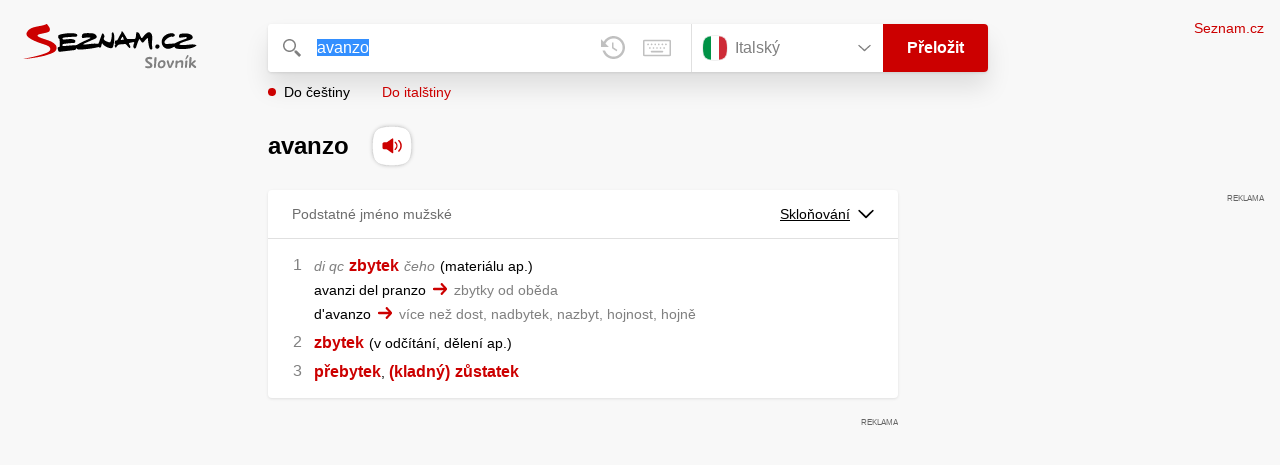

--- FILE ---
content_type: text/html; charset=utf-8
request_url: https://slovnik.seznam.cz/preklad/italsky_cesky/avanzo
body_size: 6246
content:
<!DOCTYPE html><html><head><meta name="viewport" content="width=device-width" data-next-head=""/><meta charSet="UTF-8" data-next-head=""/><title data-next-head="">avanzo překlad z italštiny do češtiny – Seznam Slovník</title><meta property="og:title" content="avanzo překlad z italštiny do češtiny – Seznam Slovník" data-next-head=""/><meta name="viewport" content="width=device-width, initial-scale=1"/><link rel="manifest" href="/manifest.json"/><meta name="theme-color" content="#cc0000"/><meta http-equiv="X-UA-Compatible" content="IE=edge"/><link rel="apple-touch-icon" sizes="48x48" href="/icon-48.png"/><link rel="apple-touch-icon" sizes="72x72" href="/icon-72.png"/><link rel="apple-touch-icon" sizes="96x96" href="/icon-96.png"/><link rel="apple-touch-icon" sizes="128x128" href="/icon-128.png"/><link rel="apple-touch-icon" sizes="192x192" href="/icon-192.png"/><link rel="apple-touch-icon" sizes="384x384" href="/icon-384.png"/><link rel="apple-touch-icon" sizes="512x512" href="/icon-512.png"/><link rel="icon" href="/favicon.ico"/><meta name="robots" content="index, follow"/><link rel="canonical" href="https://slovnik.seznam.cz/preklad/italsky_cesky/avanzo"/><meta name="twitter:card" content="summary"/><meta property="og:image:width" content="1200"/><meta property="og:image:height" content="630"/><link rel="search" type="application/opensearchdescription+xml" title="Seznam Slovník" href="/opensearch.xml"/><meta name="description" content="&#x27;avanzo&#x27; přeloženo ve vícejazyčném online slovníku.                             Překlady z češtiny do angličtiny, francouzštiny, němčiny, španělštiny, italštiny, ruštiny, slovenštiny a naopak."/><meta property="og:description" content="&#x27;avanzo&#x27; přeloženo ve vícejazyčném online slovníku.                             Překlady z češtiny do angličtiny, francouzštiny, němčiny, španělštiny, italštiny, ruštiny, slovenštiny a naopak."/><script id="sspConfig" data-nscript="beforeInteractive">window._sspDoNotLoadDOT = true;</script><link rel="preload" href="/_next/static/css/a0fe5a12e71ff434.css" as="style"/><link rel="stylesheet" href="/_next/static/css/a0fe5a12e71ff434.css" data-n-g=""/><noscript data-n-css=""></noscript><script defer="" nomodule="" src="/_next/static/chunks/polyfills-42372ed130431b0a.js"></script><script src="//h.seznam.cz/js/cmp2/cmp_stub.js" defer="" data-nscript="beforeInteractive"></script><script src="//h.seznam.cz/js/cmp2/scmp-int.js?auto_open=false" defer="" data-nscript="beforeInteractive"></script><script src="https://h.seznam.cz/js/dot-small.js" data-nscript="beforeInteractive"></script><script src="https://ssp.seznam.cz/static/js/ssp.js" defer="" data-nscript="beforeInteractive"></script><script id="loginScript" src="https://login.szn.cz/js/api/3/login.js" defer="" data-nscript="beforeInteractive"></script><script src="/_next/static/chunks/webpack-cb8b69a045348c34.js" defer=""></script><script src="/_next/static/chunks/framework-5ccde55005572d73.js" defer=""></script><script src="/_next/static/chunks/main-63ea524c20af3799.js" defer=""></script><script src="/_next/static/chunks/pages/_app-d13e340fb213133b.js" defer=""></script><script src="/_next/static/chunks/166-4a058cbd85293d71.js" defer=""></script><script src="/_next/static/chunks/328-1af1988abe334e19.js" defer=""></script><script src="/_next/static/chunks/148-2cf9e3f6f20aaa27.js" defer=""></script><script src="/_next/static/chunks/97-34d57f50ffb4f8b8.js" defer=""></script><script src="/_next/static/chunks/pages/preklad-f802c0d9d61eeb4e.js" defer=""></script><script src="/_next/static/BhvGs3SD4h23OfV0I0XL_/_buildManifest.js" defer=""></script><script src="/_next/static/BhvGs3SD4h23OfV0I0XL_/_ssgManifest.js" defer=""></script></head><body><div id="__next"><div class="PageWrapper" data-dot-data="{&quot;reporter_name&quot;:&quot;page&quot;,&quot;reporter_variant&quot;:&quot;translate&quot;,&quot;language&quot;:&quot;it&quot;,&quot;query&quot;:&quot;avanzo&quot;}"><span class="blind-title" aria-live="assertive">avanzo překlad z italštiny do češtiny – Seznam Slovník</span><header class="Header" role="banner" aria-label="Hlavička" data-dot-data="{&quot;reporter_name&quot;:&quot;header&quot;}"><div class="Header-logo"><a data-dot-data="{&quot;element_type&quot;:&quot;link&quot;,&quot;element_context&quot;:&quot;logo&quot;}" href="/preklad/italsky"><svg viewBox="0 0 1238 342" class="Header-logo-image"><use xlink:href="#logo-344c3c23--sprite"></use></svg></a></div><div class="Header-form"><form role="search" class="Form" aria-labelledby="blind-form" data-dot-data="{&quot;reporter_name&quot;:&quot;form&quot;}"><h6 id="blind-form" class="blind">Vyhledej</h6><div class="Form-input Form-input-input"><div class="Form-input-input-iconWrapper Form-input-input-iconWrapper--search"><svg viewBox="0 0 18 18" class="Form-input-input-icon"><use xlink:href="#search-f98fb717--sprite"></use></svg></div><div class="Form-input-wrapper"><input class="szn-input-with-suggest-list Form-element Form-element-input" enterKeyHint="search" name="search" autoComplete="off" aria-label="Vyhledat" value="avanzo"/></div><div class="Form-input-input-suggestContainer"></div><button class="Form-input-input-iconWrapper Form-input-input-iconWrapper--clear Form-input-input-iconWrapper--button has-no-history" type="button" aria-label="Smazat" data-dot-data="{&quot;element_type&quot;:&quot;box&quot;,&quot;element_context&quot;:&quot;form&quot;,&quot;element_meaning&quot;:&quot;clear&quot;}"><svg viewBox="0 0 12 12" class="Form-input-input-icon"><use xlink:href="#clear-9f3a3e93--sprite"></use></svg></button><button class="Form-input-input-iconWrapper Form-input-input-iconWrapper--keyboard Form-input-input-iconWrapper--button Form-input-input-iconWrapper--last" type="button" aria-label="Virtuální klávesnice" data-dot-data="{&quot;element_type&quot;:&quot;box&quot;,&quot;element_context&quot;:&quot;form&quot;,&quot;element_meaning&quot;:&quot;keyboard&quot;}"><svg viewBox="0 0 30 18" class="Form-input-input-icon"><use xlink:href="#keyboard-1d1a5e8e--sprite"></use></svg></button></div><div class="Form-input-languageWrapper"><select tabindex="0" aria-label="Výběr jazyka" class="Form-element-hiddenSelect"><option id="Form-element-selectDropdown-item--en" value="en">Anglický</option><option id="Form-element-selectDropdown-item--de" value="de">Německý</option><option id="Form-element-selectDropdown-item--fr" value="fr">Francouzský</option><option id="Form-element-selectDropdown-item--it" value="it" selected="">Italský</option><option id="Form-element-selectDropdown-item--es" value="es">Španělský</option><option id="Form-element-selectDropdown-item--hr" value="hr">Chorvatský</option><option id="Form-element-selectDropdown-item--pl" value="pl">Polský</option><option id="Form-element-selectDropdown-item--ru" value="ru">Ruský</option><option id="Form-element-selectDropdown-item--sk" value="sk">Slovenský</option><option id="Form-element-selectDropdown-item--ua" value="ua">Ukrajinský</option></select><div class="Form-input Form-input-language" tabindex="-1"><button class="Form-element Form-element-select" type="button" tabindex="-1"><svg viewBox="0 0 26 26" class="Form-element-select-flag"><use xlink:href="#flag-it-52132045--sprite"></use></svg><span class="Form-element-select-value">Italský</span><svg viewBox="0 0 14 8" class="Form-element-select-arrow"><use xlink:href="#arrow-down-1db75ee3--sprite"></use></svg></button></div><div class="Form-input Form-input-button" data-dot-data="{&quot;element_type&quot;:&quot;box&quot;,&quot;element_context&quot;:&quot;form&quot;,&quot;element_meaning&quot;:&quot;submit&quot;}"><button type="submit" class="Form-element Form-element-button"><svg viewBox="0 0 18 18" class="mobile Form-element-button-search"><use xlink:href="#search-f98fb717--sprite"></use></svg><span class="desktop tablet">Přeložit</span></button></div></div><div class="Form-keyboard"><div class="Form-keyboard-control"><div class="Form-keyboard-control-left"><div class="Form-keyboard-select"><button class="Form-keyboard-select-button" type="button"><span class="Form-keyboard-select-value">Italská</span><svg viewBox="0 0 14 8" class="Form-keyboard-select-arrow"><use xlink:href="#arrow-down-1db75ee3--sprite"></use></svg></button></div></div><div class="Form-keyboard-control-right"><button class="Form-keyboard-close" type="button">Zavřít</button></div></div><div class="Form-keyboard-row"><div class="Form-keyboard-key">\</div><div class="Form-keyboard-key">1</div><div class="Form-keyboard-key">2</div><div class="Form-keyboard-key">3</div><div class="Form-keyboard-key">4</div><div class="Form-keyboard-key">5</div><div class="Form-keyboard-key">6</div><div class="Form-keyboard-key">7</div><div class="Form-keyboard-key">8</div><div class="Form-keyboard-key">9</div><div class="Form-keyboard-key">0</div><div class="Form-keyboard-key">&#x27;</div><div class="Form-keyboard-key">ì</div><div class="Form-keyboard-key Form-keyboard-key--backspace"><svg viewBox="0 0 26 13" class="Form-keyboard-key-backspace"><use xlink:href="#backspace-e1158fee--sprite"></use></svg></div></div><div class="Form-keyboard-row Form-keyboard-row--center"><div class="Form-keyboard-key">q</div><div class="Form-keyboard-key">w</div><div class="Form-keyboard-key">e</div><div class="Form-keyboard-key">r</div><div class="Form-keyboard-key">t</div><div class="Form-keyboard-key">z</div><div class="Form-keyboard-key">u</div><div class="Form-keyboard-key">i</div><div class="Form-keyboard-key">o</div><div class="Form-keyboard-key">p</div><div class="Form-keyboard-key">è</div><div class="Form-keyboard-key">ù</div></div><div class="Form-keyboard-row"><div class="Form-keyboard-key Form-keyboard-key--caps">Caps</div><div class="Form-keyboard-key">a</div><div class="Form-keyboard-key">s</div><div class="Form-keyboard-key">d</div><div class="Form-keyboard-key">f</div><div class="Form-keyboard-key">g</div><div class="Form-keyboard-key">h</div><div class="Form-keyboard-key">j</div><div class="Form-keyboard-key">k</div><div class="Form-keyboard-key">l</div><div class="Form-keyboard-key">ò</div><div class="Form-keyboard-key">à</div><div class="Form-keyboard-key Form-keyboard-key--enter"><svg viewBox="0 0 26 14" class="Form-keyboard-key-enter"><use xlink:href="#enter-9accb470--sprite"></use></svg></div></div><div class="Form-keyboard-row"><div class="Form-keyboard-key Form-keyboard-key--shift">Shift</div><div class="Form-keyboard-key">y</div><div class="Form-keyboard-key">x</div><div class="Form-keyboard-key">c</div><div class="Form-keyboard-key">v</div><div class="Form-keyboard-key">b</div><div class="Form-keyboard-key">n</div><div class="Form-keyboard-key">m</div><div class="Form-keyboard-key">,</div><div class="Form-keyboard-key">.</div><div class="Form-keyboard-key">-</div></div><div class="Form-keyboard-row Form-keyboard-row--center"><div class="Form-keyboard-key Form-keyboard-key--space"></div><div class="Form-keyboard-key Form-keyboard-key--rAlt">@&amp;#</div></div></div></form><div class="Header-direction"><a role="button" class="Header-direction-button active" data-direction="to" tabindex="0" data-dot-data="{&quot;element_type&quot;:&quot;link&quot;,&quot;element_context&quot;:&quot;form&quot;,&quot;element_meaning&quot;:&quot;directionTo&quot;}" href="/preklad/italsky_cesky/avanzo?strict=true">Do češtiny</a><a role="button" class="Header-direction-button" data-direction="from" tabindex="0" data-dot-data="{&quot;element_type&quot;:&quot;link&quot;,&quot;element_context&quot;:&quot;form&quot;,&quot;element_meaning&quot;:&quot;directionFrom&quot;}" href="/preklad/cesky_italsky/avanzo?strict=true">Do italštiny</a></div></div><div class="Header-login"><szn-login-widget></szn-login-widget><a class="Header-login-link" href="https://seznam.cz" data-dot-data="{&quot;element_type&quot;:&quot;link&quot;,&quot;element_context&quot;:&quot;homepage&quot;}">Seznam.cz</a></div></header><main role="main" aria-labelledby="main-content" class="TranslatePage"><h6 class="blind" id="main-content">Hlavní obsah</h6><div class="TranslatePage-wrapper"><div class="TranslatePage-title"><h1 class="TranslatePage-word"><span class="TranslatePage-word--word">avanzo</span> <button type="button" class="TranslatePage-title-soundWrapper" aria-label="Přečti výslovnost" tabindex="0" data-dot-data="{&quot;element_type&quot;:&quot;box&quot;,&quot;element_context&quot;:&quot;sound&quot;}"><span class="TranslatePage-title-soundShadow"></span><svg viewBox="0 0 42 42" class="TranslatePage-title-sound"><use xlink:href="#sound-25b13ca9--sprite"></use></svg></button></h1></div><div class="TranslatePage-content"><div class="TranslatePage-results"><div class="TranslatePage-results-inner"><article class="Box Box--bold Box--partOfSpeech" data-dot-data="{&quot;reporter_name&quot;:&quot;translateBox&quot;}"><header class="Box-header"><h2 class="Box-header-title"><span>Podstatné jméno mužské</span></h2><button type="button" class="Box-header-button" tabindex="0" data-dot-data="{&quot;element_type&quot;:&quot;box&quot;,&quot;element_context&quot;:&quot;box&quot;,&quot;element_meaning&quot;:&quot;tableButton&quot;}">Skloňování<svg viewBox="0 0 14 8" class="Box-header-button-icon"><use xlink:href="#arrow-down-1db75ee3--sprite"></use></svg></button></header><section class="Box-content"><ol><li><span class="Box-content-line"><span lang="cs"><span class='v'>di qc</span></span><span lang="cs" class="space"> </span><a lang="cs" data-dot-data="{&quot;element_type&quot;:&quot;link&quot;,&quot;element_context&quot;:&quot;box&quot;,&quot;element_meaning&quot;:&quot;wordLink&quot;}" href="/preklad/cesky_italsky/zbytek?strict=true">zbytek</a><span lang="cs" class="space"> </span><span lang="cs"><span class='w'>čeho</span></span><span lang="cs" class="space"> </span><span lang="cs"><span class='d'>materiálu ap.</span></span></span><span class="Box-content-line"><span lang="it">avanzi del pranzo</span><svg viewBox="0 0 14 11" class="Box-content-pointer"><use xlink:href="#arrow-pointer-7a87d64d--sprite"></use></svg><span lang="cs" class="note">zbytky od oběda</span></span><span class="Box-content-line"><span lang="it">d'avanzo</span><svg viewBox="0 0 14 11" class="Box-content-pointer"><use xlink:href="#arrow-pointer-7a87d64d--sprite"></use></svg><span lang="cs" class="note">více než dost, nadbytek, nazbyt, hojnost, hojně</span></span></li><li><span class="Box-content-line"><a lang="cs" data-dot-data="{&quot;element_type&quot;:&quot;link&quot;,&quot;element_context&quot;:&quot;box&quot;,&quot;element_meaning&quot;:&quot;wordLink&quot;}" href="/preklad/cesky_italsky/zbytek?strict=true">zbytek</a><span lang="cs" class="space"> </span><span lang="cs"><span class='d'>v odčítání, dělení ap.</span></span></span></li><li><span class="Box-content-line"><a lang="cs" data-dot-data="{&quot;element_type&quot;:&quot;link&quot;,&quot;element_context&quot;:&quot;box&quot;,&quot;element_meaning&quot;:&quot;wordLink&quot;}" href="/preklad/cesky_italsky/p%C5%99ebytek?strict=true">přebytek</a><span lang="cs">, </span><a lang="cs" data-dot-data="{&quot;element_type&quot;:&quot;link&quot;,&quot;element_context&quot;:&quot;box&quot;,&quot;element_meaning&quot;:&quot;wordLink&quot;}" href="/preklad/cesky_italsky/kladn%C3%BD?strict=true">(kladný)</a><span lang="cs" class="space"> </span><a lang="cs" data-dot-data="{&quot;element_type&quot;:&quot;link&quot;,&quot;element_context&quot;:&quot;box&quot;,&quot;element_meaning&quot;:&quot;wordLink&quot;}" href="/preklad/cesky_italsky/z%C5%AFstatek?strict=true">zůstatek</a></span></li></ol></section></article><div class="MiddleContainer"></div><article class="Box Box--collapsable" data-dot-data="{&quot;reporter_name&quot;:&quot;samplesBox&quot;}"><header class="Box-header"><h2 class="Box-header-title">Vyskytuje se v</h2><button type="button" class="Box-header-button Box-header-button--expanded" tabindex="0" data-dot-data="{&quot;element_type&quot;:&quot;box&quot;,&quot;element_context&quot;:&quot;box&quot;,&quot;element_meaning&quot;:&quot;tableButton&quot;}"><svg viewBox="0 0 14 8" class="Box-header-button-icon turned"><use xlink:href="#arrow-down-1db75ee3--sprite"></use></svg></button></header><section class="Box-content"><div class="Box-content-words"><p><a lang="it" data-dot-data="{&quot;element_type&quot;:&quot;link&quot;,&quot;element_context&quot;:&quot;box&quot;,&quot;element_meaning&quot;:&quot;wordLink&quot;}" href="/preklad/italsky_cesky/avanzare">avanzare</a>: <span lang="cs"><span class='bold'>avanzare</span> una richiesta</span><svg viewBox="0 0 14 11" class="Box-content-pointer"><use xlink:href="#arrow-pointer-7a87d64d--sprite"></use></svg><span lang="it" class="note">vznést požadavek, předložit žádost</span></p><p><a lang="it" data-dot-data="{&quot;element_type&quot;:&quot;link&quot;,&quot;element_context&quot;:&quot;box&quot;,&quot;element_meaning&quot;:&quot;wordLink&quot;}" href="/preklad/italsky_cesky/avanzare">avanzare</a>: <span lang="cs"><span class='bold'>avanzare</span> <span class='w'>q</span> di grado</span><svg viewBox="0 0 14 11" class="Box-content-pointer"><use xlink:href="#arrow-pointer-7a87d64d--sprite"></use></svg><span lang="it" class="note">povýšit <span class='w'>koho</span> <span class='d'>hodnostně</span></span></p><p><a lang="it" data-dot-data="{&quot;element_type&quot;:&quot;link&quot;,&quot;element_context&quot;:&quot;box&quot;,&quot;element_meaning&quot;:&quot;wordLink&quot;}" href="/preklad/italsky_cesky/avanzare">avanzare</a>: <span lang="cs"><span class='bold'>avanzare</span> 40 euro <span class='w'>da q</span></span><svg viewBox="0 0 14 11" class="Box-content-pointer"><use xlink:href="#arrow-pointer-7a87d64d--sprite"></use></svg><span lang="it" class="note">mít pohledávku 40 Euro <span class='w'>u koho</span></span></p><p><a lang="it" data-dot-data="{&quot;element_type&quot;:&quot;link&quot;,&quot;element_context&quot;:&quot;box&quot;,&quot;element_meaning&quot;:&quot;wordLink&quot;}" href="/preklad/italsky_cesky/avanzato">avanzato</a>: <span lang="cs">tecnologie <span class='bold'>avanzate</span></span><svg viewBox="0 0 14 11" class="Box-content-pointer"><use xlink:href="#arrow-pointer-7a87d64d--sprite"></use></svg><span lang="it" class="note">vyspělé technologie</span></p><p><a lang="it" data-dot-data="{&quot;element_type&quot;:&quot;link&quot;,&quot;element_context&quot;:&quot;box&quot;,&quot;element_meaning&quot;:&quot;wordLink&quot;}" href="/preklad/italsky_cesky/avanzato">avanzato</a>: <span lang="cs">età <span class='bold'>avanzata</span></span><svg viewBox="0 0 14 11" class="Box-content-pointer"><use xlink:href="#arrow-pointer-7a87d64d--sprite"></use></svg><span lang="it" class="note">pokročilý věk</span></p><p><a lang="it" data-dot-data="{&quot;element_type&quot;:&quot;link&quot;,&quot;element_context&quot;:&quot;box&quot;,&quot;element_meaning&quot;:&quot;wordLink&quot;}" href="/preklad/italsky_cesky/avanzato">avanzato</a>: <span lang="cs">autunno <span class='bold'>avanzato</span></span><svg viewBox="0 0 14 11" class="Box-content-pointer"><use xlink:href="#arrow-pointer-7a87d64d--sprite"></use></svg><span lang="it" class="note">pozdní podzim</span></p><p><a lang="it" data-dot-data="{&quot;element_type&quot;:&quot;link&quot;,&quot;element_context&quot;:&quot;box&quot;,&quot;element_meaning&quot;:&quot;wordLink&quot;}" href="/preklad/italsky_cesky/avanzato">avanzato</a>: <span lang="cs">corso <span class='bold'>avanzato</span></span><svg viewBox="0 0 14 11" class="Box-content-pointer"><use xlink:href="#arrow-pointer-7a87d64d--sprite"></use></svg><span lang="it" class="note">kurz pro pokročilé</span></p><p><a lang="it" data-dot-data="{&quot;element_type&quot;:&quot;link&quot;,&quot;element_context&quot;:&quot;box&quot;,&quot;element_meaning&quot;:&quot;wordLink&quot;}" href="/preklad/italsky_cesky/corso">corso</a>: <span lang="cs">corso per <span class='bold'>avanzati</span></span><svg viewBox="0 0 14 11" class="Box-content-pointer"><use xlink:href="#arrow-pointer-7a87d64d--sprite"></use></svg><span lang="it" class="note">kurz pro pokročilé</span></p><p><a lang="it" data-dot-data="{&quot;element_type&quot;:&quot;link&quot;,&quot;element_context&quot;:&quot;box&quot;,&quot;element_meaning&quot;:&quot;wordLink&quot;}" href="/preklad/italsky_cesky/et%C3%A0">età</a>: <span lang="cs">di/in età <span class='bold'>(avanzata)</span></span><svg viewBox="0 0 14 11" class="Box-content-pointer"><use xlink:href="#arrow-pointer-7a87d64d--sprite"></use></svg><span lang="it" class="note">pokročilého věku, v pokročilém věku <span class='d'>osoba</span></span></p><p><a lang="it" data-dot-data="{&quot;element_type&quot;:&quot;link&quot;,&quot;element_context&quot;:&quot;box&quot;,&quot;element_meaning&quot;:&quot;wordLink&quot;}" href="/preklad/italsky_cesky/fase">fase</a>: <span lang="cs">in fase <span class='bold'>avanzata</span></span><svg viewBox="0 0 14 11" class="Box-content-pointer"><use xlink:href="#arrow-pointer-7a87d64d--sprite"></use></svg><span lang="it" class="note">v pokročilém stadiu</span></p><p><a lang="it" data-dot-data="{&quot;element_type&quot;:&quot;link&quot;,&quot;element_context&quot;:&quot;box&quot;,&quot;element_meaning&quot;:&quot;wordLink&quot;}" href="/preklad/italsky_cesky/gomito">gomito</a>: <span lang="cs"><span class='bold'>avanzare</span>/strisciare sui gomiti</span><svg viewBox="0 0 14 11" class="Box-content-pointer"><use xlink:href="#arrow-pointer-7a87d64d--sprite"></use></svg><span lang="it" class="note">plazit se, plížit se <span class='d'>po vojensku</span></span></p><p><a lang="it" data-dot-data="{&quot;element_type&quot;:&quot;link&quot;,&quot;element_context&quot;:&quot;box&quot;,&quot;element_meaning&quot;:&quot;wordLink&quot;}" href="/preklad/italsky_cesky/gravidanza">gravidanza</a>: <span lang="cs">in stato <span class='bold'>avanzato</span> di gravidanza</span><svg viewBox="0 0 14 11" class="Box-content-pointer"><use xlink:href="#arrow-pointer-7a87d64d--sprite"></use></svg><span lang="it" class="note">v pokročilém stadiu těhotenství</span></p><p><a lang="it" data-dot-data="{&quot;element_type&quot;:&quot;link&quot;,&quot;element_context&quot;:&quot;box&quot;,&quot;element_meaning&quot;:&quot;wordLink&quot;}" href="/preklad/italsky_cesky/nemico">nemico</a>: <span lang="cs"><span class='bold'>avanzata</span> del nemico</span><svg viewBox="0 0 14 11" class="Box-content-pointer"><use xlink:href="#arrow-pointer-7a87d64d--sprite"></use></svg><span lang="it" class="note">postup nepřítele</span></p><p><a lang="it" data-dot-data="{&quot;element_type&quot;:&quot;link&quot;,&quot;element_context&quot;:&quot;box&quot;,&quot;element_meaning&quot;:&quot;wordLink&quot;}" href="/preklad/italsky_cesky/pretesa">pretesa</a>: <span lang="cs"><span class='bold'>avanzare</span> una pretesa <span class='w'>su qc</span></span><svg viewBox="0 0 14 11" class="Box-content-pointer"><use xlink:href="#arrow-pointer-7a87d64d--sprite"></use></svg><span lang="it" class="note">vznést/vznášet nárok <span class='v'>na co</span></span></p><p><a lang="it" data-dot-data="{&quot;element_type&quot;:&quot;link&quot;,&quot;element_context&quot;:&quot;box&quot;,&quot;element_meaning&quot;:&quot;wordLink&quot;}" href="/preklad/italsky_cesky/velocemente">velocemente</a>: <span lang="cs">far <span class='bold'>avanzare</span> velocemente <span class='w'>qc</span></span><svg viewBox="0 0 14 11" class="Box-content-pointer"><use xlink:href="#arrow-pointer-7a87d64d--sprite"></use></svg><span lang="it" class="note">zrychleně přehrát <span class='w'>co</span> <span class='d'>záznam</span></span></p><p><a lang="it" data-dot-data="{&quot;element_type&quot;:&quot;link&quot;,&quot;element_context&quot;:&quot;box&quot;,&quot;element_meaning&quot;:&quot;wordLink&quot;}" href="/preklad/italsky_cesky/avanzare">avanzare</a>: <span lang="cs"><span class='bold'>avanzare</span> in classifica</span><svg viewBox="0 0 14 11" class="Box-content-pointer"><use xlink:href="#arrow-pointer-7a87d64d--sprite"></use></svg><span lang="it" class="note">postoupit v pořadí/žebříčku</span></p><p><a lang="it" data-dot-data="{&quot;element_type&quot;:&quot;link&quot;,&quot;element_context&quot;:&quot;box&quot;,&quot;element_meaning&quot;:&quot;wordLink&quot;}" href="/preklad/italsky_cesky/avanzare">avanzare</a>: <span lang="cs">È <span class='bold'>avanzato</span> del pane.</span><svg viewBox="0 0 14 11" class="Box-content-pointer"><use xlink:href="#arrow-pointer-7a87d64d--sprite"></use></svg><span lang="it" class="note">Zbyl chléb., Chleba bylo nazbyt.</span></p><p><a lang="it" data-dot-data="{&quot;element_type&quot;:&quot;link&quot;,&quot;element_context&quot;:&quot;box&quot;,&quot;element_meaning&quot;:&quot;wordLink&quot;}" href="/preklad/cesky_italsky/n%C3%A1rok">nárok</a>: <span lang="cs">vznést/uplatnit nárok</span><svg viewBox="0 0 14 11" class="Box-content-pointer"><use xlink:href="#arrow-pointer-7a87d64d--sprite"></use></svg><span lang="it" class="note"><span class='bold'>avanzare</span> una pretesa, <span class='c'>na vrácení ap.</span> rivendicare <span class='w'>qc</span></span></p><p><a lang="it" data-dot-data="{&quot;element_type&quot;:&quot;link&quot;,&quot;element_context&quot;:&quot;box&quot;,&quot;element_meaning&quot;:&quot;wordLink&quot;}" href="/preklad/cesky_italsky/nazbyt">nazbyt</a>: <span lang="cs">být nazbyt <span class='d'>přebývat</span></span><svg viewBox="0 0 14 11" class="Box-content-pointer"><use xlink:href="#arrow-pointer-7a87d64d--sprite"></use></svg><span lang="it" class="note"><span class='bold'>avanzare</span></span></p><p><a lang="it" data-dot-data="{&quot;element_type&quot;:&quot;link&quot;,&quot;element_context&quot;:&quot;box&quot;,&quot;element_meaning&quot;:&quot;wordLink&quot;}" href="/preklad/cesky_italsky/pokro%C4%8Dil%C3%BD">pokročilý</a>: <span lang="cs">pokročilí studenti</span><svg viewBox="0 0 14 11" class="Box-content-pointer"><use xlink:href="#arrow-pointer-7a87d64d--sprite"></use></svg><span lang="it" class="note">studenti  <span class='bold'>avanzati</span></span></p><p><a lang="it" data-dot-data="{&quot;element_type&quot;:&quot;link&quot;,&quot;element_context&quot;:&quot;box&quot;,&quot;element_meaning&quot;:&quot;wordLink&quot;}" href="/preklad/cesky_italsky/pokro%C4%8Dil%C3%BD">pokročilý</a>: <span lang="cs">na pokročilé úrovni</span><svg viewBox="0 0 14 11" class="Box-content-pointer"><use xlink:href="#arrow-pointer-7a87d64d--sprite"></use></svg><span lang="it" class="note">al livello <span class='bold'>avanzato</span></span></p><p><a lang="it" data-dot-data="{&quot;element_type&quot;:&quot;link&quot;,&quot;element_context&quot;:&quot;box&quot;,&quot;element_meaning&quot;:&quot;wordLink&quot;}" href="/preklad/cesky_italsky/pr%C5%AFmyslov%C4%9B">průmyslově</a>: <span lang="cs">průmyslově vyspělá země</span><svg viewBox="0 0 14 11" class="Box-content-pointer"><use xlink:href="#arrow-pointer-7a87d64d--sprite"></use></svg><span lang="it" class="note">paese  industrialmente <span class='bold'>avanzato</span></span></p><p><a lang="it" data-dot-data="{&quot;element_type&quot;:&quot;link&quot;,&quot;element_context&quot;:&quot;box&quot;,&quot;element_meaning&quot;:&quot;wordLink&quot;}" href="/preklad/cesky_italsky/p%C5%99ebytek">přebytek</a>: <span lang="cs">rozpočtový přebytek, přebytek rozpočtu</span><svg viewBox="0 0 14 11" class="Box-content-pointer"><use xlink:href="#arrow-pointer-7a87d64d--sprite"></use></svg><span lang="it" class="note"><span class='bold'>avanzo</span> di bilancio</span></p><p><a lang="it" data-dot-data="{&quot;element_type&quot;:&quot;link&quot;,&quot;element_context&quot;:&quot;box&quot;,&quot;element_meaning&quot;:&quot;wordLink&quot;}" href="/preklad/cesky_italsky/v%C4%9Bk">věk</a>: <span lang="cs">pokročilý věk</span><svg viewBox="0 0 14 11" class="Box-content-pointer"><use xlink:href="#arrow-pointer-7a87d64d--sprite"></use></svg><span lang="it" class="note">età <span class='bold'>avanzata</span></span></p><p><a lang="it" data-dot-data="{&quot;element_type&quot;:&quot;link&quot;,&quot;element_context&quot;:&quot;box&quot;,&quot;element_meaning&quot;:&quot;wordLink&quot;}" href="/preklad/cesky_italsky/vysp%C4%9Bl%C3%BD">vyspělý</a>: <span lang="cs">vyspělé technologie</span><svg viewBox="0 0 14 11" class="Box-content-pointer"><use xlink:href="#arrow-pointer-7a87d64d--sprite"></use></svg><span lang="it" class="note">tecnologie  <span class='bold'>avanzate</span></span></p><p><a lang="it" data-dot-data="{&quot;element_type&quot;:&quot;link&quot;,&quot;element_context&quot;:&quot;box&quot;,&quot;element_meaning&quot;:&quot;wordLink&quot;}" href="/preklad/cesky_italsky/zbytek">zbytek</a>: <span lang="cs">zbytky</span><svg viewBox="0 0 14 11" class="Box-content-pointer"><use xlink:href="#arrow-pointer-7a87d64d--sprite"></use></svg><span lang="it" class="note"><span class='c'>jídla ap.</span> <span class='bold'>avanzi</span> , <span class='c'>látky ap.</span> scampoli , <span class='c'>odpadky</span> scarti </span></p><p><a lang="it" data-dot-data="{&quot;element_type&quot;:&quot;link&quot;,&quot;element_context&quot;:&quot;box&quot;,&quot;element_meaning&quot;:&quot;wordLink&quot;}" href="/preklad/cesky_italsky/loudit">loudit</a>: <span lang="cs">Pes loudil zbytky po kolemjdoucích.</span><svg viewBox="0 0 14 11" class="Box-content-pointer"><use xlink:href="#arrow-pointer-7a87d64d--sprite"></use></svg><span lang="it" class="note">Il cane mendicava gli <span class='bold'>avanzi</span> dai passanti.</span></p></div></section></article></div><div class="EndContainer"></div></div></div></div></main><footer class="Footer Footer--noMarginTop" role="contentinfo" aria-label="Patička"><a class="Footer-logoWrapper" href="https://seznam.cz" target="_blank"><svg viewBox="0 0 149 30" class="Footer-logo"><use xlink:href="#logo-szn-0358a29b--sprite"></use></svg></a><div class="Footer-text Footer-text--languages"><a class="Footer-text-link" href="/preklad/anglicky">Anglický</a><span class="Footer-text-bullet">•</span><a class="Footer-text-link" href="/preklad/francouzsky">Francouzský</a><span class="Footer-text-bullet">•</span><a class="Footer-text-link" href="/preklad/italsky">Italský</a><span class="Footer-text-bullet">•</span><a class="Footer-text-link" href="/preklad/nemecky">Německý</a><span class="Footer-text-bullet">•</span><a class="Footer-text-link" href="/preklad/rusky">Ruský</a><span class="Footer-text-bullet">•</span><a class="Footer-text-link" href="/preklad/spanelsky">Španělský</a><span class="Footer-text-bullet">•</span><a class="Footer-text-link" href="/preklad/slovensky">Slovenský</a><span class="Footer-text-bullet">•</span><a class="Footer-text-link" href="/preklad/ukrajinsky">Ukrajinský</a><span class="Footer-text-bullet">•</span><a class="Footer-text-link" href="/preklad/polsky">Polský</a><span class="Footer-text-bullet">•</span><a class="Footer-text-link" href="/preklad/chorvatsky">Chorvatský</a></div><div class="Footer-text"><div class="Footer-text-links"><a class="Footer-text-link" target="_blank" href="https://seznam.cz/reklama/cz/obsahovy-web/sluzba-slovnik">Reklama</a><span class="Footer-text-bullet">•</span><a class="Footer-text-link" target="_blank" href="https://o-seznam.cz/napoveda/seznam/seznam-slovnik/">Nápověda</a><span class="Footer-text-bullet">•</span><button type="button" class="Footer-text-link">Nastavit personalizaci</button><span class="Footer-text-bullet">•</span><button type="button" class="Footer-text-link">Odvolat souhlas</button><span class="Footer-text-bullet">•</span><a class="Footer-text-link" target="_blank" href="https://www.seznam.cz/ochranaudaju">Ochrana údajů</a></div><div class="Footer-text-copy">© 1996–2026 Seznam.cz, a.s., © <a href="https://www.lingea.cz" target="_blank">Lingea s.r.o.</a></div><div class="Footer-text-copy">Služba Seznam Slovník využívá překladové nástroje Lingea</div></div></footer><szn-cwl></szn-cwl><div class="Progress" style="transform:scaleX(0.2);transform-origin:top left"></div></div></div><script id="__NEXT_DATA__" type="application/json">{"props":{"pageProps":{"collapsedBoxes":[],"direction":"to","head":{"entr":"avanzo","pron":"","form":"","morf":"podstatné jméno mužské","phrs":"avanzo","vari":"","vfem":"","hyph":"","prag":"","cntx":"","dict":"it_cz","morf_id":"podstatné jméno"},"heads":[{"entr":"avanzo","pron":"","form":"","morf":"podstatné jméno mužské","phrs":"avanzo","vari":"","vfem":"","hyph":"","prag":"","cntx":"","dict":"it_cz","morf_id":"podstatné jméno"}],"language":"it","other":[],"query":"avanzo","isQueryShortened":false,"relations":{"dict":"it_cz"},"samp":[{"reve":0,"entr":"avanzare","samp2s":"\u003cspan class='bold'\u003eavanzare\u003c/span\u003e una richiesta","samp2t":"vznést požadavek, předložit žádost"},{"reve":0,"entr":"avanzare","samp2s":"\u003cspan class='bold'\u003eavanzare\u003c/span\u003e \u003cspan class='w'\u003eq\u003c/span\u003e di grado","samp2t":"povýšit \u003cspan class='w'\u003ekoho\u003c/span\u003e \u003cspan class='d'\u003ehodnostně\u003c/span\u003e"},{"reve":0,"entr":"avanzare","samp2s":"\u003cspan class='bold'\u003eavanzare\u003c/span\u003e 40 euro \u003cspan class='w'\u003eda q\u003c/span\u003e","samp2t":"mít pohledávku 40 Euro \u003cspan class='w'\u003eu koho\u003c/span\u003e"},{"reve":0,"entr":"avanzato","samp2s":"tecnologie \u003cspan class='bold'\u003eavanzate\u003c/span\u003e","samp2t":"vyspělé technologie"},{"reve":0,"entr":"avanzato","samp2s":"età \u003cspan class='bold'\u003eavanzata\u003c/span\u003e","samp2t":"pokročilý věk"},{"reve":0,"entr":"avanzato","samp2s":"autunno \u003cspan class='bold'\u003eavanzato\u003c/span\u003e","samp2t":"pozdní podzim"},{"reve":0,"entr":"avanzato","samp2s":"corso \u003cspan class='bold'\u003eavanzato\u003c/span\u003e","samp2t":"kurz pro pokročilé"},{"reve":0,"entr":"corso","samp2s":"corso per \u003cspan class='bold'\u003eavanzati\u003c/span\u003e","samp2t":"kurz pro pokročilé"},{"reve":0,"entr":"età","samp2s":"di/in età \u003cspan class='bold'\u003e(avanzata)\u003c/span\u003e","samp2t":"pokročilého věku, v pokročilém věku \u003cspan class='d'\u003eosoba\u003c/span\u003e"},{"reve":0,"entr":"fase","samp2s":"in fase \u003cspan class='bold'\u003eavanzata\u003c/span\u003e","samp2t":"v pokročilém stadiu"},{"reve":0,"entr":"gomito","samp2s":"\u003cspan class='bold'\u003eavanzare\u003c/span\u003e/strisciare sui gomiti","samp2t":"plazit se, plížit se \u003cspan class='d'\u003epo vojensku\u003c/span\u003e"},{"reve":0,"entr":"gravidanza","samp2s":"in stato \u003cspan class='bold'\u003eavanzato\u003c/span\u003e di gravidanza","samp2t":"v pokročilém stadiu těhotenství"},{"reve":0,"entr":"nemico","samp2s":"\u003cspan class='bold'\u003eavanzata\u003c/span\u003e del nemico","samp2t":"postup nepřítele"},{"reve":0,"entr":"pretesa","samp2s":"\u003cspan class='bold'\u003eavanzare\u003c/span\u003e una pretesa \u003cspan class='w'\u003esu qc\u003c/span\u003e","samp2t":"vznést/vznášet nárok \u003cspan class='v'\u003ena co\u003c/span\u003e"},{"reve":0,"entr":"velocemente","samp2s":"far \u003cspan class='bold'\u003eavanzare\u003c/span\u003e velocemente \u003cspan class='w'\u003eqc\u003c/span\u003e","samp2t":"zrychleně přehrát \u003cspan class='w'\u003eco\u003c/span\u003e \u003cspan class='d'\u003ezáznam\u003c/span\u003e"},{"reve":0,"entr":"avanzare","samp2s":"\u003cspan class='bold'\u003eavanzare\u003c/span\u003e in classifica","samp2t":"postoupit v pořadí/žebříčku"},{"reve":0,"entr":"avanzare","samp2s":"È \u003cspan class='bold'\u003eavanzato\u003c/span\u003e del pane.","samp2t":"Zbyl chléb., Chleba bylo nazbyt."},{"reve":1,"entr":"nárok","samp2s":"vznést/uplatnit nárok","samp2t":"\u003cspan class='bold'\u003eavanzare\u003c/span\u003e una pretesa, \u003cspan class='c'\u003ena vrácení ap.\u003c/span\u003e rivendicare \u003cspan class='w'\u003eqc\u003c/span\u003e"},{"reve":1,"entr":"nazbyt","samp2s":"být nazbyt \u003cspan class='d'\u003epřebývat\u003c/span\u003e","samp2t":"\u003cspan class='bold'\u003eavanzare\u003c/span\u003e"},{"reve":1,"entr":"pokročilý","samp2s":"pokročilí studenti","samp2t":"studenti  \u003cspan class='bold'\u003eavanzati\u003c/span\u003e"},{"reve":1,"entr":"pokročilý","samp2s":"na pokročilé úrovni","samp2t":"al livello \u003cspan class='bold'\u003eavanzato\u003c/span\u003e"},{"reve":1,"entr":"průmyslově","samp2s":"průmyslově vyspělá země","samp2t":"paese  industrialmente \u003cspan class='bold'\u003eavanzato\u003c/span\u003e"},{"reve":1,"entr":"přebytek","samp2s":"rozpočtový přebytek, přebytek rozpočtu","samp2t":"\u003cspan class='bold'\u003eavanzo\u003c/span\u003e di bilancio"},{"reve":1,"entr":"věk","samp2s":"pokročilý věk","samp2t":"età \u003cspan class='bold'\u003eavanzata\u003c/span\u003e"},{"reve":1,"entr":"vyspělý","samp2s":"vyspělé technologie","samp2t":"tecnologie  \u003cspan class='bold'\u003eavanzate\u003c/span\u003e"},{"reve":1,"entr":"zbytek","samp2s":"zbytky","samp2t":"\u003cspan class='c'\u003ejídla ap.\u003c/span\u003e \u003cspan class='bold'\u003eavanzi\u003c/span\u003e , \u003cspan class='c'\u003elátky ap.\u003c/span\u003e scampoli , \u003cspan class='c'\u003eodpadky\u003c/span\u003e scarti "},{"reve":1,"entr":"loudit","samp2s":"Pes loudil zbytky po kolemjdoucích.","samp2t":"Il cane mendicava gli \u003cspan class='bold'\u003eavanzi\u003c/span\u003e dai passanti."}],"short":[],"sound":"it-006505","strict":false,"tables":{"podstatné jméno":[[{"table_title":"Podstatné jméno, rod mužský","tables":[{"title":"","column_titles":["Rod mužský"],"row_titles":["J.č.","Mn.č."],"cells":[[{"word":"avanz","end":"o"}],[{"word":"avanz","end":"i"}]]}]}]]},"translations":[{"sens":[{"morf":"","numb":" 1","phrs":"","styl":"","form":"","trans":[["\u003cspan class='v'\u003edi qc\u003c/span\u003e"," ","zbytek"," ","\u003cspan class='w'\u003ečeho\u003c/span\u003e"," ","\u003cspan class='d'\u003emateriálu ap.\u003c/span\u003e"]],"coll2":[{"coll2s":"avanzi del pranzo","coll2t":"zbytky od oběda"},{"coll2s":"d'avanzo","coll2t":"více než dost, nadbytek, nazbyt, hojnost, hojně"}],"samp2":[],"note2":"","desc2":"","link2":[]},{"morf":"","numb":" 2","phrs":"","styl":"","form":"","trans":[["zbytek"," ","\u003cspan class='d'\u003ev odčítání, dělení ap.\u003c/span\u003e"]],"coll2":[],"samp2":[],"note2":"","desc2":"","link2":[]},{"morf":"","numb":" 3","phrs":"","styl":"","form":"","trans":[["přebytek",", ","(kladný)"," ","zůstatek"]],"coll2":[],"samp2":[],"note2":"","desc2":"","link2":[]}],"morf_id":"podstatné jméno","partOfSpeach":"Podstatné jméno mužské"}],"rusId":"","loginState":"","cmpOne":"","robots":"index, follow"}},"page":"/preklad","query":{"dictionary":"italsky_cesky","word":"avanzo","strict":"","rusId":"","loginState":"","cmpOne":"","referrer":""},"buildId":"BhvGs3SD4h23OfV0I0XL_","isFallback":false,"isExperimentalCompile":false,"gip":true,"scriptLoader":[]}</script></body></html>